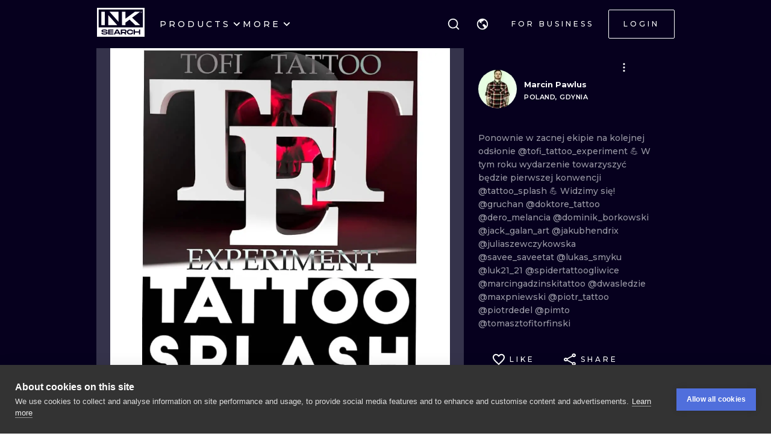

--- FILE ---
content_type: application/javascript
request_url: https://cdn.inksearch.co/production/6f65bab0/_next/static/chunks/8545.9a9084cd52a4b671.js
body_size: 276
content:
"use strict";(self.webpackChunk_N_E=self.webpackChunk_N_E||[]).push([[8545],{58545:function(e,s,l){l.r(s);var t=l(85893);l(67294);s.default=e=>{let{color:s,size:l,...h}=e;return(0,t.jsx)("svg",{width:l,height:l,viewBox:"0 0 16 21",fill:"none",xmlns:"http://www.w3.org/2000/svg",...h,children:(0,t.jsx)("path",{d:"M0 21a8 8 0 0116 0h-2a6 6 0 10-12 0H0zm8-9c-3.315 0-6-2.685-6-6s2.685-6 6-6 6 2.685 6 6-2.685 6-6 6zm0-2c2.21 0 4-1.79 4-4s-1.79-4-4-4-4 1.79-4 4 1.79 4 4 4z",fill:s})})}}}]);

--- FILE ---
content_type: application/javascript
request_url: https://cdn.inksearch.co/production/6f65bab0/_next/static/chunks/2494.5a5b51c1f3667b74.js
body_size: 2973
content:
"use strict";(self.webpackChunk_N_E=self.webpackChunk_N_E||[]).push([[2494],{82494:function(a,e,r){const l={tabs:{logged:[{href:"/account/bookings",name:"bookings",icon:"booking",badge:!0},{href:"/search/all",name:"search",icon:"search",roles:["user","artist","manager"]},{href:"/",name:"addInk",icon:"addInk",roles:["artist","manager"]},{href:"/",name:"addEmployee",icon:"addEmployee",roles:["manager"]},{href:a=>"".concat(a.profile_link),name:"profile",icon:"profile"}],unlogged:[{href:"/login",name:"bookings",icon:"booking"},{href:"/search/all",name:"search",icon:"search"},{href:"/login",name:"login",icon:"profile"}]},drawer:{links:{en:[{name:"Products",options:[{name:"FOR TATTOO LOVERS",url:"/tattoo-lovers"},{name:"FOR TATTOO ARTISTS",url:"/tattoo-artists"},{name:"FOR STUDIO",url:"/tattoo-artists"},{name:"CALENDAR FOR STUDIO",url:"https://business.inksearch.co/"},{name:"PRICING",url:"https://business.inksearch.co/pricing"},{name:"REQUEST DEMO",url:"https://business.inksearch.co/demo-request"},{name:"FOR STUDIO / ARTIST",url:"https://business.inksearch.co/"},{name:"INKNEWS",url:"https://inknews.co/"},{name:"INKSEARCH BLOG",url:"/blog"},{name:"TATTOO PRINTS",url:"https://tattooprints.pl/"},{name:"Voucher",url:"https://voucher.inksearch.co/"},{name:"TATTOO CONCIERGE",url:"/tattoo-concierge"}]},{name:"Styles",options:[{name:"geometric",url:"/search/geometric"},{name:"Lettering",url:"/search/lettering"},{name:"graphic",url:"/search/graphic"},{name:"new school",url:"/search/new-school"},{name:"handpoke",url:"/search/handpoke"},{name:"surrealism",url:"/search/surrealism"},{name:"blackwork",url:"/search/blackwork"},{name:"biomechanical",url:"/search/biomechanical"},{name:"traditional",url:"/search/traditional"},{name:"tribal",url:"/search/tribal"},{name:"ignorant",url:"/search/ignorant"},{name:"japanese",url:"/search/japanese"},{name:"linework",url:"/search/linework"},{name:"cartoons",url:"/search/cartoons"},{name:"dotwork",url:"/search/dotwork"},{name:"ilustration",url:"/search/ilustration"},{name:"neo traditional",url:"/search/neo-traditional"},{name:"minimalism",url:"/search/minimalism"},{name:"woodcut",url:"/search/woodcut"},{name:"uv",url:"/search/uv"}]},{name:"Cities",options:[{name:"WARSAW",url:"/search/all/warsaw-pl"},{name:"CRACOW",url:"/search/all/krakow-pl"},{name:"WROCLAW",url:"/search/all/wroclaw-pl"},{name:"BERLIN",url:"/search/all/berlin-de"},{name:"LONDON",url:"/search/all/london-gb"},{name:"HEIDELBERG",url:"/search/all/heidelberg-de"},{name:"EDINBURGH",url:"/search/all/edinburgh-gb"},{name:"MANCHESTER",url:"/search/all/manchester-gb"},{name:"AMSTERDAM",url:"/search/all/amsterdam-nl"},{name:"PRAGUE",url:"/search/all/prague-cz"},{name:"VIENNA",url:"/search/all/vienna-at"},{name:"ATHENS",url:"/search/all/athens-gr"},{name:"BUDAPEST",url:"/search/all/budapest-hu"}]},{name:"FAQ",url:"/faq"}],pl:[{name:"Produkty",options:[{name:"Dla u\u017cytkownika",url:"/tattoo-lovers"},{name:"Dla artysty",url:"/tattoo-artists"},{name:"Dla studia",url:"/tattoo-artists"},{name:"KALENDARZ DLA STUDIA",url:"https://business.inksearch.co/pl"},{name:"CENNIK",url:"https://business.inksearch.co/pl/pricing"},{name:"ZAM\xd3W DEMO",url:"https://business.inksearch.co/pl/demo-request"},{name:"DLA STUDIA / ARTYSTY",url:"https://business.inksearch.co/pl"},{name:"INKNEWS",url:"https://inknews.co/"},{name:"INKSEARCH BLOG",url:"/blog"},{name:"TATTOO PRINTS",url:"https://tattooprints.pl/"},{name:"Voucher",url:"https://voucher.inksearch.co"}]},{name:"Dla Ciebie",options:[{name:"Konsultacje",url:"/konsultacja-online"},{name:"Poradnik mi\u0142o\u015bnika tatua\u017cu",url:"/poradnik-milosnika-tatuazu"}]},{name:"Miasta",options:[{name:"GDA\u0143SK",url:"/search/all/gdansk-pl"},{name:"WARSZAWA",url:"/search/all/warsaw-pl"},{name:"POZNA\u0143",url:"/search/all/poznan-pl"},{name:"KRAK\xd3W",url:"/search/all/krakow-pl"},{name:"KATOWICE",url:"/search/all/katowice-pl"},{name:"WROC\u0141AW",url:"/search/all/wroclaw-pl"},{name:"\u0141\xd3D\u0179",url:"/search/all/lodz-pl"},{name:"BERLIN",url:"/search/all/berlin-de"},{name:"WIEDE\u0143",url:"/search/all/vienna-at"},{name:"AMSTERDAM",url:"/search/all/amsterdam-nl"},{name:"EDYNBURG",url:"/search/all/edinburgh-gb"},{name:"PRAGA",url:"/search/all/prague-cz"},{name:"LONDYN",url:"/search/all/london-gb"}]},{name:"Style",options:[{name:"Geometryczne",url:"/search/geometryczne"},{name:"Kaligrafia",url:"/search/kaligrafia"},{name:"Japo\u0144skie",url:"/search/japonskie-irezumi"},{name:"New School",url:"/search/new-school"},{name:"Handpoke",url:"/search/handpoke"},{name:"Surrealistyczne",url:"/search/surrealistyczne"},{name:"blackwork",url:"/search/blackwork"},{name:"biomechanika",url:"/search/biomechanika"},{name:"Neo Tradycyjne",url:"/search/neo-tradycyjne"},{name:"Tribal",url:"/search/tribal"},{name:"Ignorant",url:"/search/ignorant"},{name:"Rycinowe",url:"/search/rycinowe-grawiurowe"},{name:"Kontury",url:"/search/kontury"},{name:"Kresk\xf3wkowe",url:"/search/kreskowkowe-komiksowe"},{name:"Dotwork",url:"/search/dotwork"},{name:"Watercolor",url:"/search/watercolor"},{name:"Trash-polka",url:"/search/trash-polka"},{name:"minimalistyczne",url:"/search/minimalistyczne"},{name:"Abstrakcyjne",url:"/search/abstrakcyjne"},{name:"Realistyczne",url:"/search/realistyczne"},{name:"Wszystkie tatua\u017ce",url:"/search/all"}]},{name:"FAQ",url:"/faq"}],de:[{name:"Produkte",options:[{name:"FOR TATTOO LOVERS",url:"/tattoo-lovers"},{name:"FOR TATTOO ARTISTS",url:"/tattoo-artists"},{name:"FOR STUDIOS",url:"/tattoo-artists"},{name:"KALENDER F\xdcR DAS STUDIUM",url:"https://business.inksearch.co/de"},{name:"PREISLISTE",url:"https://business.inksearch.co/de/pricing"},{name:"DEMO ANFORDERN",url:"https://business.inksearch.co/de/demo-request"},{name:"F\xdcR STUDIO / K\xdcNSTLER",url:"https://business.inksearch.co/de"},{name:"INKNEWS",url:"https://inknews.co/"},{name:"INKSEARCH BLOG",url:"/blog"},{name:"TATTOO PRINTS",url:"https://tattooprints.pl/"},{name:"TATTOO CONCIERGE",url:"/tattoo-concierge"},{name:"VOUCHER",url:"https://voucher.inksearch.co/"}]},{name:"St\xe4dte",options:[{name:"WARSCHAU",url:"/search/all/warsaw-pl"},{name:"KRAKAU",url:"/search/all/krakow-pl"},{name:"BRESLAU",url:"/search/all/wroclaw-pl"},{name:"BERLIN",url:"/search/all/berlin-de"},{name:"LONDON",url:"/search/all/london-gb"},{name:"HEIDELBERG",url:"/search/all/heidelberg-de"},{name:"EDINBURGH",url:"/search/all/edinburgh-gb"},{name:"MANCHESTER",url:"/search/all/manchester-gb"},{name:"AMSTERDAM",url:"/search/all/amsterdam-nl"},{name:"PRAGUE",url:"/search/all/prague-cz"},{name:"VIENNA",url:"/search/all/vienna-at"},{name:"ATHENS",url:"/search/all/athens-gr"},{name:"BUDAPEST",url:"/search/all/budapest-hu"}]},{name:"Styles",options:[{name:"Geometrisch",url:"/search/geometrisch"},{name:"Untertitel",url:"/search/untertitel"},{name:"grafik",url:"/search/graphic"},{name:"new school",url:"/search/new-school"},{name:"handpoke",url:"/search/handpoke"},{name:"surrealism",url:"/search/surrealism"},{name:"blackwork",url:"/search/blackwork"},{name:"biomechanical",url:"/search/biomechanical"},{name:"traditional",url:"/search/traditional"},{name:"tribal",url:"/search/tribal"},{name:"ignorant",url:"/search/ignorant"},{name:"Japanisch",url:"/search/japanisch"},{name:"Linien",url:"/search/linien"},{name:"cartoons",url:"/search/cartoons"},{name:"dotwork",url:"/search/dotwork"},{name:"illustrativ",url:"/search/ilustration"},{name:"neo traditional",url:"/search/neo-traditional"},{name:"minimalism",url:"/search/minimalism"},{name:"Gravur",url:"/search/gravur"},{name:"uv",url:"/search/uv"}]},{name:"FAQ",url:"/faq"}],uk:[{name:"\u041f\u0440\u043e\u0434\u0443\u043a\u0442\u0438",options:[{name:"\u0434\u043b\u044f \u043b\u044e\u0431\u0438\u0442\u0435\u043b\u0456\u0432 \u0442\u0430\u0442\u0443\u044e\u0432\u0430\u043d\u043d\u044f",url:"/tattoo-lovers"},{name:"\u0434\u043b\u044f \u0442\u0430\u0442\u0443\u044e\u0432\u0430\u043b\u044c\u043d\u0438\u043a\u0456\u0432",url:"/tattoo-artists"},{name:"\u0434\u043b\u044f \u0441\u0442\u0443\u0434\u0456\u0439",url:"/tattoo-artists"},{name:"\u041a\u0410\u041b\u0415\u041d\u0414\u0410\u0420 \u0414\u041b\u042f \u0421\u0422\u0423\u0414\u0406\u0419",url:"https://business.inksearch.co/uk"},{name:"\u0422\u0410\u0420\u0418\u0424\u0418",url:"https://business.inksearch.co/uk/pricing"},{name:"\u0417\u0410\u041f\u0418\u0422\u0410\u0419\u0422\u0415 \u0414\u0415\u041c\u041e",url:"https://business.inksearch.co/uk/demo-request"},{name:"\u0414\u041b\u042f \u0421\u0422\u0423\u0414\u0406\u0407 / \u041c\u0410\u0419\u0421\u0422\u0415\u0420 \u0422\u0410\u0422\u0423\u042e\u0412\u0410\u041d\u042c",url:"https://business.inksearch.co/uk"},{name:"INKNEWS",url:"https://inknews.co/"},{name:"INKSEARCH \u0411\u041b\u041e\u0413",url:"/blog"},{name:"TATTOO PRINTS",url:"https://tattooprints.pl/"},{name:"\u041a\u041e\u041d\u0421\u042c\u0415\u0420\u0416 \u0422\u0410\u0422\u0423",url:"/tattoo-concierge"}]},{name:"\u043c\u0456\u0441\u0442",options:[{name:"\u0412\u0430\u0440\u0448\u0430\u0432\u0430",url:"/search/all/warsaw-pl"},{name:"\u041a\u0440\u0430\u043a\u0456\u0432",url:"/search/all/krakow-pl"},{name:"\u0412\u0440\u043e\u0446\u043b\u0430\u0432",url:"/search/all/wroclaw-pl"},{name:"\u0411\u0415\u0420\u041b\u0406\u041d",url:"/search/all/berlin-de"},{name:"\u041b\u043e\u043d\u0434\u043e\u043d",url:"/search/all/london-gb"},{name:"\u041c\u0456\u043b\u0430\u043d",url:"/search/all/milan-it"},{name:"\u0415\u0414\u0406\u041d\u0411\u0423\u0420\u0413",url:"/search/all/edinburgh-gb"},{name:"\u041c\u0410\u041d\u0427\u0415\u0421\u0422\u0415\u0420",url:"/search/all/manchester-gb"},{name:"\u0410\u041c\u0421\u0422\u0415\u0420\u0414\u0410\u041c",url:"/search/all/amsterdam-nl"},{name:"\u041f\u0420\u0410\u0413\u0410",url:"/search/all/prague-cz"},{name:"\u0412\u0406\u0414\u0415\u041d\u042c",url:"/search/all/vienna-at"},{name:"\u0410\u0424\u0406\u041d\u0410",url:"/search/all/athens-gr"},{name:"\u0411\u0423\u0414\u0410\u041f\u0415\u0421\u0422",url:"/search/all/budapest-hu"}]},{name:"\u043a\u0430\u0442\u0435\u0433\u043e\u0440\u0456\u0457",options:[{name:"\u0413\u0435\u043e\u043c\u0435\u0442\u0440\u0438\u0447\u043d\u0456",url:"/search/geometrichni"},{name:"\u043d\u0430\u043f\u0438\u0441",url:"/search/napis"},{name:"\u041d\u042c\u042e \u0421\u041a\u0423\u041b",url:"/search/new-school"},{name:"\u0425\u042d\u041d\u0414\u041f\u041e\u0423\u041a",url:"/search/handpoke"},{name:"\u0441\u044e\u0440\u0440\u0435\u0430\u043b\u0456\u0437\u043c",url:"/search/syurrealizm"},{name:"\u0411\u041b\u042d\u041a\u0412\u041e\u0420\u041a",url:"/search/blackwork"},{name:"\u0431\u0456\u043e\u043c\u0435\u0445\u0430\u043d\u0456\u0447\u043d\u0438\u0439",url:"/search/biomehanika"},{name:"\u0442\u0440\u0430\u0434\u0438\u0446\u0456\u0439\u043d\u0438\u0439",url:"/search/tradicijnij"},{name:"\u0422\u0420\u0410\u0419\u0411\u041b",url:"/search/tribal"},{name:"\u0418\u0413\u041d\u041e\u0420\u0410\u041d\u0422",url:"/search/ignorant"},{name:"\u042f\u043f\u043e\u043d\u0441\u044c\u043a\u0438\u0439",url:"/search/yaponskij"},{name:"\u043b\u0456\u043d\u0456\u0439\u043d\u0438\u0439",url:"/search/linijnij"},{name:"\u043c\u0443\u043b\u044c\u0442\u044f\u0448\u043d\u0438\u0439",url:"/search/mul\u044ctyashnij"},{name:"\u0414\u041e\u0422\u0412\u041e\u0420\u041a",url:"/search/dotwork"},{name:"\u0456\u043b\u044e\u0441\u0442\u0440\u0430\u0442\u0438\u0432\u043d\u0438\u0439",url:"/search/ilyustrativnij"},{name:"\u041d\u0415\u041e-\u0422\u0420\u0410\u0414\u0418\u0428\u041d\u041b",url:"/search/neo-traditional"},{name:"\u043c\u0456\u043d\u0456\u043c\u0430\u043b\u0456\u0441\u0442\u0438\u0447\u043d\u0438\u0439",url:"/search/minimalistisch"},{name:"\u0433\u0440\u0430\u0432\u0456\u0440\u0443\u0432\u0430\u043d\u043d\u044f",url:"/search/graviruvannya"},{name:"uv",url:"/search/uv"}]},{name:"FAQ",url:"/faq"}],ru:[{name:"\u0422\u043e\u0432\u0430\u0440\u044b",options:[{name:"\u0414\u041b\u042f \u041b\u042e\u0411\u0418\u0422\u0415\u041b\u0415\u0419 \u0422\u0410\u0422\u0423",url:"/tattoo-lovers"},{name:"\u0414\u041b\u042f \u0422\u0410\u0422\u0423-\u041c\u0410\u0421\u0422\u0415\u0420\u041e\u0412",url:"/tattoo-artists"},{name:"\u0414\u041b\u042f \u0421\u0422\u0423\u0414\u0418\u0418",url:"/tattoo-artists"},{name:"\u041a\u0410\u041b\u0415\u041d\u0414\u0410\u0420\u042c \u0414\u041b\u042f \u0421\u0422\u0423\u0414\u0418\u0419",url:"https://business.inksearch.co/ru"},{name:"\u0422\u0410\u0420\u0418\u0424\u042b",url:"https://business.inksearch.co/ru/pricing"},{name:"\u0417\u0410\u041f\u0420\u041e\u0421\u0418\u0422\u042c \u0414\u0415\u041c",url:"https://business.inksearch.co/ru/demo-request"},{name:"\u0414\u041b\u042f \u0421\u0422\u0423\u0414\u0418\u0418 / \u0422\u0410\u0422\u0423-\u041c\u0410\u0421\u0422\u0415\u0420\u0410",url:"https://business.inksearch.co/ru"},{name:"INKNEWS",url:"https://inknews.co/"},{name:"INKSEARCH \u0411\u041b\u041e\u0413",url:"/blog"},{name:"TATTOO PRINTS",url:"https://tattooprints.pl/"},{name:"TATTOO CONCIERGE",url:"/tattoo-concierge"},{name:"\u0412\u0430\u0443\u0447\u0435\u0440",url:"https://voucher.inksearch.co/"}]},{name:"\u0421\u0442\u0438\u043b\u0438",options:[{name:"\u0433\u0435\u043e\u043c\u0435\u0442\u0440\u0438\u0447\u0435\u0441\u043a\u0438\u0439",url:"/search/geometric"},{name:"\u041d\u0430\u0434\u043f\u0438\u0441\u0438",url:"/search/lettering"},{name:"\u0433\u0440\u0430\u0444\u0438\u0447\u0435\u0441\u043a\u0438\u0439",url:"/search/graphic"},{name:"\u043d\u044c\u044e\u0441\u043a\u0443\u043b",url:"/search/new-school"},{name:"\u0445\u0435\u043d\u0434\u043f\u043e\u0443\u043a ",url:"/search/handpoke"},{name:"\u0441\u044e\u0440\u0440\u0435\u0430\u043b\u0438\u0437\u043c",url:"/search/surrealism"},{name:"\u0431\u043b\u044d\u043a\u0432\u043e\u0440\u043a",url:"/search/blackwork"},{name:"\u0431\u0438\u043e\u043c\u0435\u0445\u0430\u043d\u0438\u0447\u0435\u0441\u043a\u0438\u0439",url:"/search/biomechanical"},{name:"\u0442\u0440\u0430\u0434\u0438\u0446\u0438\u043e\u043d\u043d\u044b\u0439",url:"/search/traditional"},{name:"\u0442\u0440\u0430\u0439\u0431\u043b",url:"/search/tribal"},{name:"\u0438\u0433\u043d\u043e\u0440\u0430\u043d\u0442",url:"/search/ignorant"},{name:"\u044f\u043f\u043e\u043d\u0441\u043a\u0438\u0439",url:"/search/japanese"},{name:"\u043b\u0430\u0439\u043d\u0432\u043e\u0440\u043a",url:"/search/linework"},{name:"\u043c\u0443\u043b\u044c\u0442\u0444\u0438\u043b\u044c\u043c\u044b",url:"/search/cartoons"},{name:"\u0434\u043e\u0442\u0432\u043e\u0440\u043a",url:"/search/dotwork"},{name:"\u0438\u043b\u043b\u044e\u0441\u0442\u0440\u0430\u0446\u0438\u044f",url:"/search/ilustration"},{name:"\u043d\u0435\u043e \u0442\u0440\u0430\u0434\u0438\u0446\u0438\u043e\u043d\u043d\u044b\u0439",url:"/search/neo-traditional"},{name:"\u043c\u0438\u043d\u0438\u043c\u0430\u043b\u0438\u0437\u043c",url:"/search/minimalism"},{name:"\u0433\u0440\u0430\u0432\u044e\u0440\u0430",url:"/search/woodcut"},{name:"\u0443\u043b\u044c\u0442\u0440\u0430\u0444\u0438\u043e\u043b\u0435\u0442\u043e\u0432\u044b\u0439",url:"/search/uv"}]},{name:"\u0413\u043e\u0440\u043e\u0434\u0430",options:[{name:"\u0412\u0410\u0420\u0428\u0410\u0412\u0410",url:"/search/all/warsaw-pl"},{name:"\u041a\u0420\u0410\u041a\u041e\u0412",url:"/search/all/krakow-pl"},{name:"\u0412\u0420\u041e\u0426\u041b\u0410\u0412",url:"/search/all/wroclaw-pl"},{name:"\u0411\u0415\u0420\u041b\u0418\u041d",url:"/search/all/berlin-de"},{name:"\u041b\u041e\u041d\u0414\u041e\u041d",url:"/search/all/london-gb"},{name:"\u0413\u0415\u0419\u0414\u0415\u041b\u042c\u0411\u0415\u0420\u0413",url:"/search/all/heidelberg-de"},{name:"\u042d\u0414\u0418\u041d\u0411\u0423\u0420\u0413",url:"/search/all/edinburgh-gb"},{name:"\u041c\u0410\u041d\u0427\u0415\u0421\u0422\u0415\u0420",url:"/search/all/manchester-gb"},{name:"\u0410\u041c\u0421\u0422\u0415\u0420\u0414\u0410\u041c",url:"/search/all/amsterdam-nl"},{name:"\u041f\u0420\u0410\u0413\u0410",url:"/search/all/prague-cz"},{name:"\u0412\u0415\u041d\u0410",url:"/search/all/vienna-at"},{name:"\u0410\u0424\u0418\u041d\u042b",url:"/search/all/athens-gr"},{name:"\u0411\u0423\u0414\u0410\u041f\u0415\u0428\u0422",url:"/search/all/budapest-hu"}]},{name:"FAQ",url:"/faq"}],it:[{name:"Prodotti",options:[{name:"AMANTI DEL TATUAGGIO",url:"/tattoo-lovers"},{name:"PER TATUATORI",url:"/tattoo-artists"},{name:"PER STUDIO",url:"/tattoo-artists"},{name:"CALENDARIO PER STUDIO",url:"https://inkdome.com/"},{name:"PREZZO",url:"https://inkdome.com/pricing"},{name:"RICHIEDI DEMO",url:"https://inkdome.com/demo-request"},{name:"PER STUDIO/ARTISTA",url:"https://inkdome.com/"},{name:"INKNEWS",url:"https://inknews.co/"},{name:"INKSEARCH BLOG",url:"/blog"},{name:"TATTOO PRINTS",url:"https://tattooprints.pl/"},{name:"CONCIERGE DEL TATUAGGIO",url:"/tattoo-concierge"}]},{name:"Stili",options:[{name:"geometric",url:"/search/geometric"},{name:"Lettering",url:"/search/lettering"},{name:"graphic",url:"/search/graphic"},{name:"new school",url:"/search/new-school"},{name:"handpoke",url:"/search/handpoke"},{name:"surrealism",url:"/search/surrealism"},{name:"blackwork",url:"/search/blackwork"},{name:"biomechanical",url:"/search/biomechanical"},{name:"traditional",url:"/search/traditional"},{name:"tribal",url:"/search/tribal"},{name:"ignorant",url:"/search/ignorant"},{name:"japanese",url:"/search/japanese"},{name:"linework",url:"/search/linework"},{name:"cartoons",url:"/search/cartoons"},{name:"dotwork",url:"/search/dotwork"},{name:"ilustration",url:"/search/ilustration"},{name:"neo traditional",url:"/search/neo-traditional"},{name:"minimalism",url:"/search/minimalism"},{name:"woodcut",url:"/search/woodcut"},{name:"uv",url:"/search/uv"}]},{name:"Citt\xe0",options:[{name:"WARSAW",url:"/search/all/warsaw-pl"},{name:"CRACOW",url:"/search/all/krakow-pl"},{name:"WROCLAW",url:"/search/all/wroclaw-pl"},{name:"BERLIN",url:"/search/all/berlin-de"},{name:"LONDON",url:"/search/all/london-gb"},{name:"HEIDELBERG",url:"/search/all/heidelberg-de"},{name:"EDINBURGH",url:"/search/all/edinburgh-gb"},{name:"MANCHESTER",url:"/search/all/manchester-gb"},{name:"AMSTERDAM",url:"/search/all/amsterdam-nl"},{name:"PRAGUE",url:"/search/all/prague-cz"},{name:"VIENNA",url:"/search/all/vienna-at"},{name:"ATHENS",url:"/search/all/athens-gr"},{name:"BUDAPEST",url:"/search/all/budapest-hu"}]},{name:"FAQ",url:"/faq"}]},languages:r(86549).rr}};e.Z=l}}]);